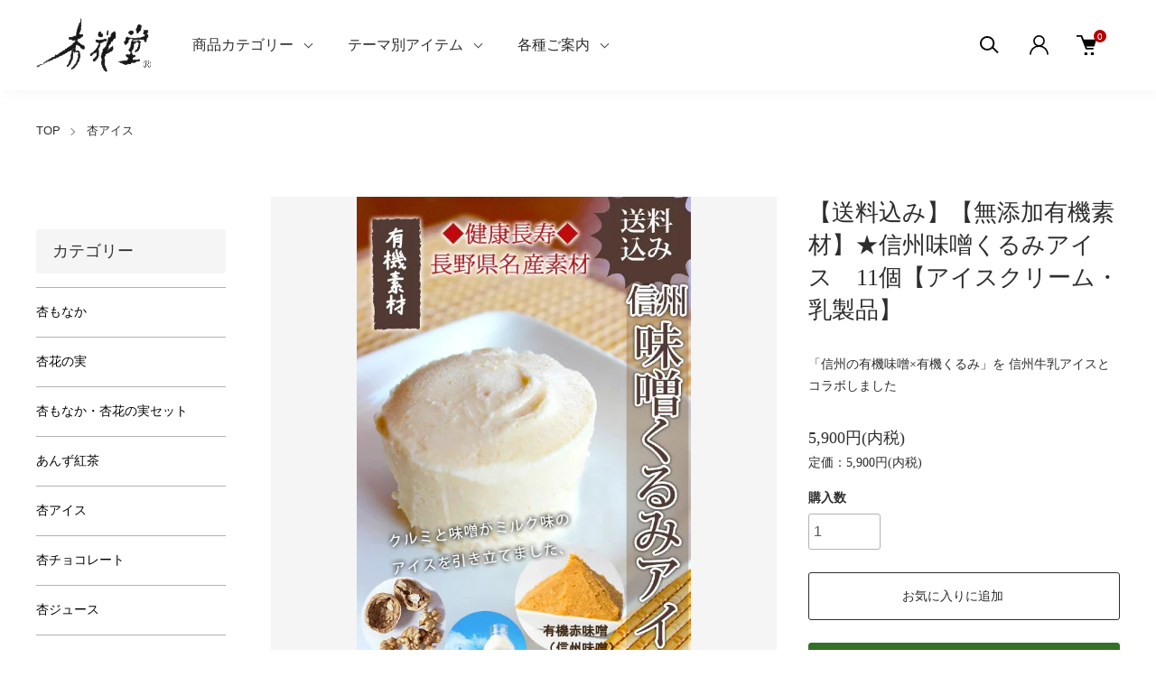

--- FILE ---
content_type: text/html; charset=EUC-JP
request_url: https://www.kyoukadou.com/?pid=169208792
body_size: 17603
content:
<!DOCTYPE html PUBLIC "-//W3C//DTD XHTML 1.0 Transitional//EN" "http://www.w3.org/TR/xhtml1/DTD/xhtml1-transitional.dtd">
<html xmlns:og="http://ogp.me/ns#" xmlns:fb="http://www.facebook.com/2008/fbml" xmlns:mixi="http://mixi-platform.com/ns#" xmlns="http://www.w3.org/1999/xhtml" xml:lang="ja" lang="ja" dir="ltr">
<head>
<meta http-equiv="content-type" content="text/html; charset=euc-jp" />
<meta http-equiv="X-UA-Compatible" content="IE=edge,chrome=1" />
<meta name="viewport" content="width=device-width,initial-scale=1">
<title>【送料込み】【無添加有機素材】★信州味噌くるみアイス　11個【アイスクリーム・乳製品】 - 信州杏菓子専門店：長坂製菓　杏花堂</title>
<meta name="Keywords" content="【送料込み】【無添加有機素材】★信州味噌くるみアイス　11個【アイスクリーム・乳製品】,カラーミーショップ" />
<meta name="Description" content="          　　  　    商品詳細　  　  　    　  　       新発売★有機素材の【無添加アイス】有機信州味噌・有機クルミ使用●ギフトでの包装をご希望のお客様、また二重包装や手持ちの紙袋がお入" />
<meta name="Author" content="" />
<meta name="Copyright" content="GMOペパボ" />
<meta http-equiv="content-style-type" content="text/css" />
<meta http-equiv="content-script-type" content="text/javascript" />
<link rel="stylesheet" href="https://www.kyoukadou.com/css/framework/colormekit.css" type="text/css" />
<link rel="stylesheet" href="https://www.kyoukadou.com/css/framework/colormekit-responsive.css" type="text/css" />
<link rel="stylesheet" href="https://img02.shop-pro.jp/PA01127/638/css/15/index.css?cmsp_timestamp=20251001152049" type="text/css" />
<link rel="stylesheet" href="https://img02.shop-pro.jp/PA01127/638/css/15/product.css?cmsp_timestamp=20251001152049" type="text/css" />

<link rel="alternate" type="application/rss+xml" title="rss" href="https://www.kyoukadou.com/?mode=rss" />
<link rel="alternate" media="handheld" type="text/html" href="https://www.kyoukadou.com/?prid=169208792" />
<script type="text/javascript" src="//ajax.googleapis.com/ajax/libs/jquery/1.11.0/jquery.min.js" ></script>
<meta property="og:title" content="【送料込み】【無添加有機素材】★信州味噌くるみアイス　11個【アイスクリーム・乳製品】 - 信州杏菓子専門店：長坂製菓　杏花堂" />
<meta property="og:description" content="          　　  　    商品詳細　  　  　    　  　       新発売★有機素材の【無添加アイス】有機信州味噌・有機クルミ使用●ギフトでの包装をご希望のお客様、また二重包装や手持ちの紙袋がお入" />
<meta property="og:url" content="https://www.kyoukadou.com?pid=169208792" />
<meta property="og:site_name" content="信州杏菓子専門店：長坂製菓　杏花堂" />
<meta property="og:image" content="https://img02.shop-pro.jp/PA01127/638/product/169208792.jpg?cmsp_timestamp=20240616152838"/>
<meta property="og:type" content="product" />
<meta property="product:price:amount" content="5900" />
<meta property="product:price:currency" content="JPY" />
<meta property="product:product_link" content="https://www.kyoukadou.com?pid=169208792" />
<script>
  var Colorme = {"page":"product","shop":{"account_id":"PA01127638","title":"\u4fe1\u5dde\u674f\u83d3\u5b50\u5c02\u9580\u5e97\uff1a\u9577\u5742\u88fd\u83d3\u3000\u674f\u82b1\u5802"},"basket":{"total_price":0,"items":[]},"customer":{"id":null},"inventory_control":"none","product":{"shop_uid":"PA01127638","id":169208792,"name":"\u3010\u9001\u6599\u8fbc\u307f\u3011\u3010\u7121\u6dfb\u52a0\u6709\u6a5f\u7d20\u6750\u3011\u2605\u4fe1\u5dde\u5473\u564c\u304f\u308b\u307f\u30a2\u30a4\u30b9\u300011\u500b\u3010\u30a2\u30a4\u30b9\u30af\u30ea\u30fc\u30e0\u30fb\u4e73\u88fd\u54c1\u3011","model_number":"","stock_num":null,"sales_price":5900,"sales_price_including_tax":5900,"variants":[],"category":{"id_big":2280376,"id_small":0},"groups":[{"id":1616400},{"id":1210293}],"members_price":5900,"members_price_including_tax":5900}};

  (function() {
    function insertScriptTags() {
      var scriptTagDetails = [{"src":"https:\/\/disable-right-click.colorme.app\/js\/disable-right-click.js","integrity":null},{"src":"https:\/\/free-shipping-notifier-assets.colorme.app\/shop.js","integrity":null}];
      var entry = document.getElementsByTagName('script')[0];

      scriptTagDetails.forEach(function(tagDetail) {
        var script = document.createElement('script');

        script.type = 'text/javascript';
        script.src = tagDetail.src;
        script.async = true;

        if( tagDetail.integrity ) {
          script.integrity = tagDetail.integrity;
          script.setAttribute('crossorigin', 'anonymous');
        }

        entry.parentNode.insertBefore(script, entry);
      })
    }

    window.addEventListener('load', insertScriptTags, false);
  })();
</script>
</head>
<body>
<meta name="colorme-acc-payload" content="?st=1&pt=10029&ut=169208792&at=PA01127638&v=20260117020332&re=&cn=9b1c734069ad7eda4291a33250c96f9e" width="1" height="1" alt="" /><script>!function(){"use strict";Array.prototype.slice.call(document.getElementsByTagName("script")).filter((function(t){return t.src&&t.src.match(new RegExp("dist/acc-track.js$"))})).forEach((function(t){return document.body.removeChild(t)})),function t(c){var r=arguments.length>1&&void 0!==arguments[1]?arguments[1]:0;if(!(r>=c.length)){var e=document.createElement("script");e.onerror=function(){return t(c,r+1)},e.src="https://"+c[r]+"/dist/acc-track.js?rev=3",document.body.appendChild(e)}}(["acclog001.shop-pro.jp","acclog002.shop-pro.jp"])}();</script><link href="https://img.shop-pro.jp/tmpl_js/88/slick.css" rel="stylesheet" type="text/css">
<link href="https://img.shop-pro.jp/tmpl_js/88/slick-theme.css" rel="stylesheet" type="text/css">
<link href="https://img.shop-pro.jp/tmpl_js/88/magnific-popup.css" rel="stylesheet" type="text/css">


<div class="l-header is-product" id="js-header-scroll">
  <div class="l-header-main">
    <div class="l-header-main__in">
      <div class="l-header-logo">
        <h1 class="l-header-logo__img">
          <a class="l-header-logo__txt" href="./">
            <img src="https://img02.shop-pro.jp/PA01127/638/PA01127638.png?cmsp_timestamp=20260112102418" alt="信州杏菓子専門店：長坂製菓　杏花堂" />
          </a>
        </h1>
      </div>
      <div class="l-sp-header-cart-btn">
                <form name="cart_view_with_async" method="POST" action="https://www.kyoukadou.com/cart/proxy/basket?shop_id=PA01127638&shop_domain=kyoukadou.com">
          <input type="hidden" name="reference_token" value="857e9a28d48045978005ab5cda8347e6"><input type="hidden" name="shop_id" value="PA01127638"><input type="hidden" name="shop_domain" value="kyoukadou.com">
        </form>
        <button class="l-sp-header-cart-btn__link cart_view_with_async">
          <img src="https://img.shop-pro.jp/tmpl_img/87/icon-cart.svg" alt="カートを見る" />
          <span class="l-sp-header-cart-btn__count">
            <span class="cart_count">0</span>
          </span>
        </button>
            </div>
      <button class="l-menu-btn js-navi-open" aria-label="メニュー">
        <span></span>
        <span></span>
      </button>
    </div>
    
    <div class="l-main-navi">
      <div class="l-main-navi__overlay js-navi-close"></div>
      <div class="l-sp-header-search">
        <form action="https://www.kyoukadou.com/" method="GET" class="l-sp-header-search__form">
          <input type="hidden" name="mode" value="srh" />
          <div class="l-sp-header-search__input">
            <input type="text" name="keyword" placeholder="商品検索" />
          </div>
          <button class="l-sp-header-search__submit" type="submit">
            <img src="https://img.shop-pro.jp/tmpl_img/87/icon-search.svg" alt="送信" />
          </button>
        </form>
      </div>
      <ul class="l-main-navi-list">
                <li class="l-main-navi-list__item">
          <button class="l-main-navi-list__link js-toggle-btn">
            商品カテゴリー
          </button>
          <div class="l-dropdown-menu js-toggle-contents">
            <div class="u-container">
              <ul class="l-dropdown-menu-list">
                                <li class="l-dropdown-menu-list__item">
                  <a class="l-dropdown-menu-list__link" href="https://www.kyoukadou.com/?mode=cate&cbid=950248&csid=0">杏もなか</a>
                </li>
                                <li class="l-dropdown-menu-list__item">
                  <a class="l-dropdown-menu-list__link" href="https://www.kyoukadou.com/?mode=cate&cbid=950249&csid=0">杏花の実</a>
                </li>
                                <li class="l-dropdown-menu-list__item">
                  <a class="l-dropdown-menu-list__link" href="https://www.kyoukadou.com/?mode=cate&cbid=2280379&csid=0">杏もなか・杏花の実セット</a>
                </li>
                                <li class="l-dropdown-menu-list__item">
                  <a class="l-dropdown-menu-list__link" href="https://www.kyoukadou.com/?mode=cate&cbid=2280375&csid=0">あんず紅茶</a>
                </li>
                                <li class="l-dropdown-menu-list__item">
                  <a class="l-dropdown-menu-list__link" href="https://www.kyoukadou.com/?mode=cate&cbid=2280376&csid=0">杏アイス</a>
                </li>
                                <li class="l-dropdown-menu-list__item">
                  <a class="l-dropdown-menu-list__link" href="https://www.kyoukadou.com/?mode=cate&cbid=2280377&csid=0">杏チョコレート</a>
                </li>
                                <li class="l-dropdown-menu-list__item">
                  <a class="l-dropdown-menu-list__link" href="https://www.kyoukadou.com/?mode=cate&cbid=2446250&csid=0">杏ジュース</a>
                </li>
                                <li class="l-dropdown-menu-list__item">
                  <a class="l-dropdown-menu-list__link" href="https://www.kyoukadou.com/?mode=cate&cbid=2280378&csid=0">生杏ジャム</a>
                </li>
                                <li class="l-dropdown-menu-list__item">
                  <a class="l-dropdown-menu-list__link" href="https://www.kyoukadou.com/?mode=cate&cbid=2347382&csid=0">杏コンポート</a>
                </li>
                                <li class="l-dropdown-menu-list__item">
                  <a class="l-dropdown-menu-list__link" href="https://www.kyoukadou.com/?mode=cate&cbid=950457&csid=0">干し杏・杏商品</a>
                </li>
                                <li class="l-dropdown-menu-list__item">
                  <a class="l-dropdown-menu-list__link" href="https://www.kyoukadou.com/?mode=cate&cbid=2280381&csid=0">千曲市産こだわり産品</a>
                </li>
                              </ul>
            </div>
          </div>
        </li>
                        <li class="l-main-navi-list__item">
          <button class="l-main-navi-list__link js-toggle-btn">
            テーマ別アイテム
          </button>
          <div class="l-dropdown-menu js-toggle-contents">
            <div class="u-container">
              <ul class="l-dropdown-menu-list">
                                <li class="l-dropdown-menu-list__item">
                  <a class="l-dropdown-menu-list__link" href="https://www.kyoukadou.com/?mode=grp&gid=2778245">冬ギフト★セット・ギフト商品</a>
                </li>
                                <li class="l-dropdown-menu-list__item">
                  <a class="l-dropdown-menu-list__link" href="https://www.kyoukadou.com/?mode=grp&gid=646982">お歳暮</a>
                </li>
                                <li class="l-dropdown-menu-list__item">
                  <a class="l-dropdown-menu-list__link" href="https://www.kyoukadou.com/?mode=grp&gid=1616400">送料無料/送料込コーナー</a>
                </li>
                                <li class="l-dropdown-menu-list__item">
                  <a class="l-dropdown-menu-list__link" href="https://www.kyoukadou.com/?mode=grp&gid=1310660">杏都ブランド</a>
                </li>
                                <li class="l-dropdown-menu-list__item">
                  <a class="l-dropdown-menu-list__link" href="https://www.kyoukadou.com/?mode=grp&gid=2593664">産直生あんず</a>
                </li>
                                <li class="l-dropdown-menu-list__item">
                  <a class="l-dropdown-menu-list__link" href="https://www.kyoukadou.com/?mode=grp&gid=1618327">旬のイチオシ</a>
                </li>
                              </ul>
            </div>
          </div>
        </li>
                        <li class="l-main-navi-list__item">
          <button class="l-main-navi-list__link js-toggle-btn">
            各種ご案内
          </button>
          <div class="l-dropdown-menu js-toggle-contents">
            <div class="u-container">
              <ul class="l-dropdown-menu-list">
                                <li class="l-dropdown-menu-list__item">
                  <a class="l-dropdown-menu-list__link" href="https://www.kyoukadou.com/?mode=f1">ご挨拶</a>
                </li>
                                <li class="l-dropdown-menu-list__item">
                  <a class="l-dropdown-menu-list__link" href="https://www.kyoukadou.com/?mode=f2">店舗紹介</a>
                </li>
                                <li class="l-dropdown-menu-list__item">
                  <a class="l-dropdown-menu-list__link" href="https://www.kyoukadou.com/?mode=f3">お客様の声より</a>
                </li>
                                <li class="l-dropdown-menu-list__item">
                  <a class="l-dropdown-menu-list__link" href="https://www.kyoukadou.com/?mode=f4">会員登録ご案内</a>
                </li>
                                <li class="l-dropdown-menu-list__item">
                  <a class="l-dropdown-menu-list__link" href="https://www.kyoukadou.com/?mode=f5">メディア掲載歴</a>
                </li>
                                <li class="l-dropdown-menu-list__item">
                  <a class="l-dropdown-menu-list__link" href="https://www.kyoukadou.com/?mode=f6">テイクアウトサービスのご案内</a>
                </li>
                                <li class="l-dropdown-menu-list__item">
                  <a class="l-dropdown-menu-list__link" href="https://www.kyoukadou.com/?mode=f7">【注意喚起】悪質サイト・偽サイトにご注意ください</a>
                </li>
                                <li class="l-dropdown-menu-list__item">
                  <a class="l-dropdown-menu-list__link" href="https://www.kyoukadou.com/?mode=f8">コロカ提携店</a>
                </li>
                                <li class="l-dropdown-menu-list__item">
                  <a class="l-dropdown-menu-list__link" href="https://www.kyoukadou.com/?mode=f9">「Turkey！×杏花堂」コラボキャンペーン開催！</a>
                </li>
                              </ul>
            </div>
          </div>
        </li>
              </ul>
      
      <div class="l-header-help">
        <div class="l-header-search">
          <button class="l-header-search__btn l-header-help__btn js-search-btn" type="button">
            <img src="https://img.shop-pro.jp/tmpl_img/87/icon-search.svg" alt="検索" />
          </button>
          <div class="l-header-search__contents js-search-contents">
            <div class="l-header-search__overlay"></div>
            <form action="https://www.kyoukadou.com/" method="GET" class="l-header-search__form">
              <input type="hidden" name="mode" value="srh" />
              <div class="l-header-search__input">
                <input type="text" name="keyword" placeholder="商品検索" />
              </div>
              <button class="l-header-search__submit" type="submit">
                <img src="https://img.shop-pro.jp/tmpl_img/87/icon-search.svg" alt="送信" />
              </button>
            </form>
          </div>
        </div>
        <div class="l-header-account">
          <button class="l-header-account__btn l-header-help__btn js-toggle-btn">
            <img src="https://img.shop-pro.jp/tmpl_img/87/icon-user.svg" alt="アカウント" />
          </button>
          <div class="l-dropdown-menu js-toggle-contents">
            <div class="u-container">
              <ul class="l-header-account-list">
                <li class="l-header-account-list__item">
                  <a class="l-header-account-list__link" href="https://www.kyoukadou.com/?mode=myaccount">マイアカウント</a>
                </li>
                                                                <li class="l-header-account-list__item">
                  <a class="l-header-account-list__link" href="https://www.kyoukadou.com/customer/signup/new">新規会員登録</a>
                </li>
                                <li class="l-header-account-list__item">
                  <a class="l-header-account-list__link" href="https://www.kyoukadou.com/?mode=login&shop_back_url=https%3A%2F%2Fwww.kyoukadou.com%2F">ログイン</a>
                </li>
                                              </ul>
            </div>
          </div>
        </div>
        <div class="l-header-cart">
                    <form name="cart_view_with_async" method="POST" action="https://www.kyoukadou.com/cart/proxy/basket?shop_id=PA01127638&shop_domain=kyoukadou.com">
            <input type="hidden" name="reference_token" value="857e9a28d48045978005ab5cda8347e6"><input type="hidden" name="shop_id" value="PA01127638"><input type="hidden" name="shop_domain" value="kyoukadou.com">
          </form>
          <button class="l-header-cart-btn cart_view_with_async">
            <img src="https://img.shop-pro.jp/tmpl_img/87/icon-cart.svg" alt="カートを見る" />
            <span class="l-header-cart-btn__count">
              <span class="cart_count">0</span>
            </span>
          </button>
                </div>
      </div>
      
      
      <div class="l-sp-header-help">
        <div class="l-sp-header-help-box">
          <h3 class="l-sp-header-help__ttl">
            アカウント
          </h3>
          <ul class="l-sp-header-help-list">
            <li class="l-sp-header-help-list__item">
              <a class="l-sp-header-help-list__link" href="https://www.kyoukadou.com/?mode=myaccount">マイアカウント</a>
            </li>
                                                <li class="l-sp-header-help-list__item">
              <a class="l-sp-header-help-list__link" href="https://www.kyoukadou.com/customer/signup/new">新規会員登録</a>
            </li>
                        <li class="l-sp-header-help-list__item">
              <a class="l-sp-header-help-list__link" href="https://www.kyoukadou.com/?mode=login&shop_back_url=https%3A%2F%2Fwww.kyoukadou.com%2F">ログイン</a>
            </li>
                                    <li class="l-sp-header-help-list__item">
              <a class="l-sp-header-help-list__link" href="https://www.kyoukadou.com/cart/proxy/basket?shop_id=PA01127638&shop_domain=kyoukadou.com"></a>
            </li>
          </ul>
        </div>
        <div class="l-sp-header-help-box">
          <h3 class="l-sp-header-help__ttl">
            ショッピングガイド
          </h3>
          <ul class="l-sp-header-help-list">
            <li class="l-sp-header-help-list__item">
              <a class="l-sp-header-help-list__link" href="https://www.kyoukadou.com/?mode=sk">配送・送料について</a>
            </li>
            <li class="l-sp-header-help-list__item">
              <a class="l-sp-header-help-list__link" href="https://www.kyoukadou.com/?mode=sk#return">返品について</a>
            </li>
            <li class="l-sp-header-help-list__item">
              <a class="l-sp-header-help-list__link" href="https://www.kyoukadou.com/?mode=sk#payment">お支払い方法について</a>
            </li>
            <li class="l-sp-header-help-list__item">
              <a class="l-sp-header-help-list__link" href="https://www.kyoukadou.com/?mode=sk#info">特定商取引法に基づく表記</a>
            </li>
            <li class="l-sp-header-help-list__item">
              <a class="l-sp-header-help-list__link" href="https://www.kyoukadou.com/?mode=privacy">プライバシーポリシー</a>
            </li>
            <li class="l-sp-header-help-list__item">
              <a class="l-sp-header-help-list__link" href="https://kyoukadou.shop-pro.jp/customer/inquiries/new">お問い合わせ</a>
            </li>
          </ul>
        </div>
        
        <ul class="l-sp-header-sns-list">
                    <li class="l-sp-header-sns-list__item">
            <a href="https://instagram.com/kyoukado28" target="_blank">
              <i class="icon-lg-b icon-instagram" aria-label="instagram"></i>
            </a>
          </li>
                              <li class="l-sp-header-sns-list__item">
            <a href="https://facebook.com/kyoukadou.shop" target="_blank">
              <i class="icon-lg-b icon-facebook" aria-label="Facebook"></i>
            </a>
          </li>
                              <li class="l-sp-header-sns-list__item">
            <a href="https://twitter.com/kyokado_ckm" target="_blank">
              <i class="icon-lg-b icon-twitter" aria-label="Twitter"></i>
            </a>
          </li>
                            </ul>
        
      </div>
      
    </div>
    
    <div class="l-sp-main-navi__overlay"></div>
    
  </div>
</div>





<div class="l-main is-product">
  <div class="c-breadcrumbs u-container">
    <ul class="c-breadcrumbs-list">
      <li class="c-breadcrumbs-list__item">
        <a class="c-breadcrumbs-list__link" href="./">TOP</a>
      </li>
                                    <li class="c-breadcrumbs-list__item">
        <a href="?mode=cate&cbid=2280376&csid=0">
          杏アイス
        </a>
      </li>
                                                                </ul>
  </div>
  
  <div class="l-contents-wrap u-container">
    <div class="l-contents-main">
            <link href="https://img.shop-pro.jp/tmpl_js/87/magnific-popup.css" rel="stylesheet" type="text/css">
<div class="cart_in_modal cart_modal__close" style="display: none;">
  <div class="cart_in_modal__outline not_bubbling">
    <label class="cart_modal__close cart_in_modal__close-icon">
    </label>
    <p class="cart_in_modal__heading">
      こちらの商品が<br class="sp-br">カートに入りました
    </p>
    <div class="cart_in_modal__detail">
            <div class="cart_in_modal__image-wrap">
        <img src="https://img02.shop-pro.jp/PA01127/638/product/169208792.jpg?cmsp_timestamp=20240616152838" alt="" class="cart_in_modal__image" />
      </div>
            <p class="cart_in_modal__name">
        【送料込み】【無添加有機素材】★信州味噌くるみアイス　11個【アイスクリーム・乳製品】
      </p>
    </div>
    <div class="cart_in_modal__button-wrap">
      <form name="cart_view_with_async" method="POST" action="https://www.kyoukadou.com/cart/proxy/basket?shop_id=PA01127638&shop_domain=kyoukadou.com">
        <input type="hidden" name="reference_token" value="857e9a28d48045978005ab5cda8347e6"><input type="hidden" name="shop_id" value="PA01127638"><input type="hidden" name="shop_domain" value="kyoukadou.com">
      </form>
      <button class="cart_view_with_async cart_in_modal__button cart_in_modal__button--solid">かごの中身を見る</button>
      <p class="cart_modal__close cart_in_modal__text-link">ショッピングを続ける</p>
    </div>
  </div>
</div>
<div class="cart_in_error_modal cart_in_error__close" style="display: none;">
  <div class="cart_in_modal__outline not_bubbling">
    <label class="cart_in_error__close cart_in_modal__close-icon">
    </label>
    <p class="cart_in_error_message cart_in_error_modal__heading"></p>
    <div class="cart_in_modal__button-wrap">
      <button class="cart_in_error__close cart_in_modal__button cart_in_modal__button--solid">ショッピングを続ける</button>
    </div>
  </div>
</div>


<div class="p-product">
      <form name="product_form" method="post" action="https://www.kyoukadou.com/cart/proxy/basket/items/add">
      <div class="p-product-main">
        
        <div class="p-product-img">
          <div class="p-product-img__main js-images-slider">
            <div class="p-product-img__main-item u-square-img">
                            <a href="https://img02.shop-pro.jp/PA01127/638/product/169208792.jpg?cmsp_timestamp=20240616152838" class="js-popup-item">
                <img src="https://img02.shop-pro.jp/PA01127/638/product/169208792.jpg?cmsp_timestamp=20240616152838" alt="" />
              </a>
                          </div>
                      </div>
                  </div>
        

        
        <div class="p-product-info">
          <h2 class="p-product-info__ttl">
            【送料込み】【無添加有機素材】★信州味噌くるみアイス　11個【アイスクリーム・乳製品】
          </h2>
          <div class="p-product-info__id">
            
          </div>
          <div class="p-product-info__ex">
            「信州の有機味噌×有機くるみ」を 信州牛乳アイスとコラボしました
          </div>
          
          <div class="p-product-price">
                        <div class="p-product-price__sell">
              5,900円(内税)
            </div>
                                                <div class="p-product-price__list-price">
              定価：5,900円(内税)
            </div>
                      </div>
          

          
                    


          
                    

          
                    


          
          <div class="p-product-form">
                        <div class="p-product-form-stock">
              <div class="p-product-option-select__ttl">
                購入数
              </div>
              <div class="p-product-form-stock__box">
                <div class="p-product-form-stock__input">
                  <input type="text" name="product_num" value="1" />
                  <span class="p-product-form-stock__unit"></span>
                </div>
                              </div>
            </div>
            
            <div class="p-product-form-btn__favorite">
              <button type="button" class="c-btn-cart is-favorite"  data-favorite-button-selector="DOMSelector" data-product-id="169208792" data-added-class="is-added">
                お気に入りに追加 <svg role="img" aria-hidden="true"><use xlink:href="#heart"></use></svg>
              </button>
            </div>

            <div class="p-product-form-btn">
              <div class="p-product-form-btn__cart">
                                                <button type="submit" class="c-btn-cart">
                  カートに入れる
                </button>
                                <p class="p-product-form__error-message stock_error"></p>
                                              </div>
            </div>
          </div>
          


          <ul class="p-product-link-list">
            <li class="p-product-link-list__item">
              <a href="https://www.kyoukadou.com/?mode=sk#return">返品について</a>
            </li>
            <li class="p-product-link-list__item">
              <a href="https://www.kyoukadou.com/?mode=sk#info">特定商取引法に基づく表記</a>
            </li>
            <li class="p-product-link-list__item">
              <a href="https://kyoukadou.shop-pro.jp/customer/products/169208792/inquiries/new">この商品について問い合わせる</a>
            </li>
            <li class="p-product-link-list__item">
              <a href="https://www.kyoukadou.com/?mode=cate&cbid=2280376&csid=0">買い物を続ける</a>
            </li>
          </ul>

          
          <ul class="p-product-sns-list">
            <li class="p-product-sns-list__item">
              <div class="line-it-button" data-lang="ja" data-type="share-a" data-ver="3"
                         data-color="default" data-size="small" data-count="false" style="display: none;"></div>
                       <script src="https://www.line-website.com/social-plugins/js/thirdparty/loader.min.js" async="async" defer="defer"></script>
            </li>
            <li class="p-product-sns-list__item">
              <div id="fb-root"></div><script async defer crossorigin="anonymous" src="https://connect.facebook.net/ja_JP/sdk.js#xfbml=1&version=v19.0"></script><div class="fb-share-button" data-href="https://www.kyoukadou.com/?pid=169208792" data-layout="button_count" data-size="small" data-lazy="false"></div>
            </li>
            <li class="p-product-sns-list__item">
              <a href="https://twitter.com/share" class="twitter-share-button" data-url="https://www.kyoukadou.com/?pid=169208792" data-text="" data-lang="ja" >ツイート</a>
<script charset="utf-8">!function(d,s,id){var js,fjs=d.getElementsByTagName(s)[0],p=/^http:/.test(d.location)?'http':'https';if(!d.getElementById(id)){js=d.createElement(s);js.id=id;js.src=p+'://platform.twitter.com/widgets.js';fjs.parentNode.insertBefore(js,fjs);}}(document, 'script', 'twitter-wjs');</script>
            </li>
          </ul>
          

        </div>
        

      </div>


      <div class="p-product-detail">
        
                <div class="p-product-explain">
          <h3 class="p-product__ttl">
            商品説明
          </h3>
          <div class="p-product-explain__body">
            <section class="product-promotion-wrapper" id="ProductPromotion-template--15665660428494__promotion" data-section="template--15665660428494__promotion">
  <div class="page-width">
    <div class="l-width--narrow"> <div class="p-accordion js-accordion js-accordion-36">   　<div class="ac js-enabled" id="ac-78">　  <div class="ac-header">　    <button type="button" class="ac-trigger" id="ac-trigger-78" role="button" aria-controls="ac-panel-78" aria-disabled="false" aria-expanded="false">商品詳細</button>　  </div>　  <div class="ac-panel" id="ac-panel-78" role="region" aria-labelledby="ac-trigger-78" style="transition-duration: 300ms; height: 0px;">　    　  </div>　</div>    </div>   <div class="award">
<div class="awardsmore">

<h2>新発売★有機素材の【無添加アイス】</h2></div>
<div class="awardsmore">

<h2>有機信州味噌・有機クルミ使用</h2></div>
<div class="awardsmore">

<h3>●ギフトでの包装をご希望のお客様、また二重包装や手持ちの紙袋がお入用のお客様は同梱させて頂きますので備考欄にご記入をお願い致します。</h3>
<h3>お熨斗、メッセージカード、承ります。コメント欄にお書き下さいませ。</h3>
</div>
</div><div id="description">
<span id="spec_src_1">  <div class="firstchild"> <img src="https://cdn.shopify.com/s/files/1/0614/9832/7246/files/01_75db9705-3684-446b-9995-6ca8ba3e8b6b.jpg?v=1718161123" alt="" width="570"> </div>  
<div class="text">    
<h2>「信州の有機味噌×有機くるみ」を　　   信州牛乳アイスとコラボしました</h2>  </div>  </span>
<span id="spec_src_2">  <div class="firstchild"> <img src="https://cdn.shopify.com/s/files/1/0614/9832/7246/files/2_c7dc4fea-1e6a-469a-a5c0-d424d7b20140.jpg?v=1718162427" alt="" width="570"> </div>  
<div class="text">    
<h2>味噌とクルミのアイス！いったいどんな味？ <br>　 塩キャラメルのような甘さと塩味がマッチした絶妙なバランスです☆ <br>　 一度食べたらクセになる美味しさ?</h2>    
<h3>　 </h3>
<h2><strong>◆---◆　信州味噌くるみアイスのご紹介　◆---◆　 </strong></h2>　 
<p>長く愛されてきた信州のみそとくるみは 長寿日本一の長野の食素材のひとつです！<br>　   厳選された有機食材だからこそ 素朴な昔の味がお楽しみ頂けます。</p>　 <p> ◆◆◆　有機赤味噌（信州味噌）◆◆◆<br>　   米麹と大豆でつくる信州味噌が和の味わいを引き出します。 有機素材にこだわり懐かしくほんのり優しいお味です。</p>　 <p> ◆◆◆　有機くるみ　◆◆◆<br>　   味噌と相性がばっちりなくるみ。 自然の甘さが口いっぱいに広がります。</p>　 <br>　 </div>  </span><span id="spec_src_3">  
<div class="text">    
<h2>信州の名産「あんず」～千曲市産杏使用～★杏の里からのちょっとおしゃれな手土産　こだわりの手土産★</h2>  </div>  </span>
<span id="spec_src_4">  <div class="firstchild"> <img src="https://cdn.shopify.com/s/files/1/0614/9832/7246/files/4_10174827.jpg?v=1679453771" alt="" width="570"> </div>  
<div class="text">        
<h3>　 <br>　 ●ギフトでの包装をご希望のお客様、また二重包装や手持ちの紙袋がお入用のお客様は同梱させて頂きますので備考欄にご記入をお願い致します。　　  お熨斗、メッセージカード、承ります。コメント欄にお書き下さいませ。 </h3>  </div>  </span>
<span id="spec_src_5">   </span>
</div>   　　<section class="p-detail">
<h2 class="p-detail-title">ショップからのお知らせ</h2><div class="p-rich-text">　   <div class="l-col--2">　　<div class="l-col__item">　　  <div><b>杏花堂の杏菓子雑誌掲載・テレビ紹介情報</b></div><div><b><br></b></div><div>【新聞・雑誌】</div><div>・朝日新聞社【イチオシのお取り寄せ】で＜杏花の実＞ご紹介いただきました。</div><div>・【雑誌VERY８月号】モデル佐田真由美さんの喜ばれる夏の手土産で＜杏もなか＞が紹介されました！</div><div>・読売新聞【お取り寄せの味】コーナーで＜あんず紅茶＞ご紹介いただきました！！他多数！<br></div><div><div><font color="#000000"><span style="letter-spacing:0.6px"><span style="font-weight:700">【　杏花堂挨拶　】&nbsp;</span></span></font></div><div><font color="#000000"><span style="letter-spacing:0.6px"><br></span></font></div><div><font color="#000000"><span style="letter-spacing:0.6px">信州千曲市(旧更埴市)の杏の由来は、伊予宇和島のお姫様が松代藩の真田邸にお輿入れした際、故郷の春を偲ぶために、「杏の苗木」をこの地に持参した事が始まりと言われています。現在ひと目十万本の杏は、4月に薄紅色の花が山一面をおおい、5月下旬には杏色の実をならせまさに日本一の杏の里として広く知られております。杏花堂では、選びぬかれた厳選素材と昔ながらの手作りで伝統の味を守り続けております。杏菓子の数々をご賞味下さいませ。&nbsp;</span></font></div></div><div><font color="#000000"><span style="letter-spacing:0.6px"><br></span></font></div>　　</div><div class="l-col__item">　　    <figure>　　　 <img src="https://cdn.shopify.com/s/files/1/0614/9832/7246/files/1_19M-000035.jpg?v=1678888542" alt="DUMMY">　　    </figure>　　  </div></div>　 </div></section>   　　<br>
・。*・。*・。*・。*・。*・。*・。*・。*・。*・。*・。*<br>
<div>
  ┏━━━━━━━━━━━━━━━━━━┓<br>
 　　 〈 冬限定　旬の味覚 〉<br>
　　  冬ギフト／期間限定<br>
  ┗━━━━━━━━━━━━━━━━━━┛<br><br>
冬の味覚セット・贅沢ギフト・冬の雅味・上品な和の甘味・季節の贈り物・匠の和菓子<br>
  冬の和スイーツ特集・特選冬ギフト・プレミアム冬商品・冬の恵み・冬の贅沢和菓子<br>
  和菓子・高級菓子・手土産・おもてなし・お返し・冬のご挨拶・贈り物などに♪<br><br>
  しっとりとした甘みと香りを楽しむ、冬の味覚スイーツ。杏紅茶や杏チョコなど、寒い季節にほっと心ほどける上質なラインナップ。<br><br>
  年末年始の集まりや冬の贈り物にもおすすめ。ご自宅でのあたたかなティータイムや、大切な方と過ごす冬のひとときにもぴったりです。
</div><div>・。*・。*・。*・。*・。*・。*・。*・。*・。*・。*・。* ☆.。:・</div><div><strong>
★ 千曲市産杏使用 ☆.。:・★&nbsp;★杏の里からのちょっとおしゃれな手土産　</strong></div><div>こだわりの手土産にぜひどうぞ ご希望によりリボンラッピング・お熨斗かけ等の対応をしております。 ご購入時画面よりご選択ください。
&nbsp;</div><div>  <div>∵‥∴‥∴‥∵‥∴‥∵‥∴‥∴‥∵‥∴∵‥∴‥∴&nbsp;</div>  <div><br>  </div>  <div>★熨斗の表書きご希望の場合はその旨、備考欄にお書きくださいませ&nbsp;</div>  <div>★商品合計10000円以上で送料無料サービス致します。※送り先が1か所の場合&nbsp;</div>  <div>★配送日のご指定ができます。一部できない商品あり&nbsp;</div>  <div><br>  </div>  <div>●ギフトでの包装をご希望のお客様、また二重包装や手持ちの紙袋がお入用のお客様は同梱させて頂きますので備考欄にご記入をお願い致します。お熨斗、メッセージカード、承ります。コメント欄にお書き下さいませ。</div>  <div><br>  </div>  <div>∵‥∴‥∴‥∵‥∴‥∵‥∴‥∴‥∵‥∴∵‥∴‥∴&nbsp;</div></div><div>備考&nbsp;</div><div>【郵便振替でご購入のお客様へ】郵便振替でご購入の際は入金のご確認後の配送の為、4～5日程度かかります。お急ぎの場合は代金引き換えか銀行振り込み又はクレジットカードでお願いします。</div><div><br>　</div>
  </div>
</div></section>

<div class="p-accordion-list">　　 　　   <dl class="p-accordion-list__description">　　　<dt class="p-accordion-list__description__title">原材料の産地</dt>　　　<dd class="p-accordion-list__description__detail">　　　  <div class="p-rich-text">　　　    <p>信州産</p>　　　  </div>　　　</dd>　　   </dl>　　 　　 　　 　　   <dl class="p-accordion-list__description">　　　<dt class="p-accordion-list__description__title">アルコール有無</dt>　　　<dd class="p-accordion-list__description__detail">　　　  <div class="p-rich-text">　　　    <p>無</p>　　　  </div>　　　</dd>　　   </dl>　　 　　 　　   <dl class="p-accordion-list__description">　　　<dt class="p-accordion-list__description__title">産地（最終加工地）</dt>　　　<dd class="p-accordion-list__description__detail">　　　  <div class="p-rich-text">　　　    <p>信州産</p>　　　  </div>　　　</dd>　　   </dl>　　 　　 　　   <dl class="p-accordion-list__description">　　　<dt class="p-accordion-list__description__title">内容量</dt>　　　<dd class="p-accordion-list__description__detail">　　　  <div class="p-rich-text">　　　    <p>【味噌くるみアイス】90ml×11個</p>　　　  </div>　　　</dd>　　   </dl>　　 　　 　　 　　   <dl class="p-accordion-list__description">　　　<dt class="p-accordion-list__description__title">販売期間</dt>　　　<dd class="p-accordion-list__description__detail">　　　  <div class="p-rich-text">　　　    <p>通年</p>　　　  </div>　　　</dd>　　   </dl>　　 　　 　　   <dl class="p-accordion-list__description">　　　<dt class="p-accordion-list__description__title">賞味期限</dt>　　　<dd class="p-accordion-list__description__detail">　　　  <div class="p-rich-text">　　　    <p>要冷凍（-18℃以下で保存してください）</p>　　　  </div>　　　</dd>　　   </dl>　　 　　 　　   <dl class="p-accordion-list__description">　　　<dt class="p-accordion-list__description__title">贈答用包装</dt>　　　<dd class="p-accordion-list__description__detail">　　　  <div class="p-rich-text">　　　    <p>熨斗・ギフト包装希望のお客様は、注文時の備考欄にご記入ください。</p>　　　  </div>　　　</dd>　　   </dl>　　 　　 　　   <dl class="p-accordion-list__description">　　　<dt class="p-accordion-list__description__title">配送形態</dt>　　　<dd class="p-accordion-list__description__detail">　　　  <div class="p-rich-text">　　　    <p>クール便</p>　　　  </div>　　　</dd>　　   </dl>　　 　　 　　   <dl class="p-accordion-list__description">　　　<dt class="p-accordion-list__description__title">原材料名</dt>　　　<dd class="p-accordion-list__description__detail">　　　  <div class="p-rich-text">　　　    <p>【味噌くるみアイス】90ml牛乳（信州牛乳）、乳製品、グラニュー糖、有機赤味噌（信州味噌）、有機くるみ（アメリカ産）、黒糖、食塩、はちみつ、寒天【成分】無脂乳固形分5.0%　乳脂肪分5.1%</p>　　　  </div>　　　</dd>　　   </dl>　　 　　 　　   <dl class="p-accordion-list__description">　　　<dt class="p-accordion-list__description__title">アレルギー対象原材料</dt>　　　<dd class="p-accordion-list__description__detail">　　　  <div class="p-rich-text">　　　    <p>乳</p>　　　  </div>　　　</dd>　　   </dl>　　 　　 　　 　    </div>
          </div>
        </div>
                

        <div class="p-product-other">
          
                    <div class="p-product-review">
            <h3 class="p-product__ttl">
              レビュー
            </h3>
                        <div class="p-product-review__btn-wrap">
              <a href="https://www.kyoukadou.com/customer/products/169208792/reviews/new" class="p-product-review__btn">
                レビューを投稿する
              </a>
            </div>
          </div>
                    

          
                    
        </div>

      </div>

      <input type="hidden" name="user_hash" value="67739b4a1e59d3ad8b6a8887a8c06e56"><input type="hidden" name="members_hash" value="67739b4a1e59d3ad8b6a8887a8c06e56"><input type="hidden" name="shop_id" value="PA01127638"><input type="hidden" name="product_id" value="169208792"><input type="hidden" name="members_id" value=""><input type="hidden" name="back_url" value="https://www.kyoukadou.com/?pid=169208792"><input type="hidden" name="is_async_cart_in" value="1"><input type="hidden" name="reference_token" value="857e9a28d48045978005ab5cda8347e6"><input type="hidden" name="shop_domain" value="kyoukadou.com">
    </form>

    </div>




<script src="https://img.shop-pro.jp/tmpl_js/87/slick.js"></script>
<script src="https://img.shop-pro.jp/tmpl_js/87/jquery.magnific-popup.min.js"></script>
<script type="text/javascript">
  $(document).on("ready", function() {
    var slider = ".js-images-slider";
    var thumbnailItem = ".p-product-thumb-list__item";

    $(thumbnailItem).each(function() {
      var index = $(thumbnailItem).index(this);
      $(this).attr("data-index",index);
    });

    $(slider).on('init',function(slick) {
      var index = $(".slide-item.slick-slide.slick-current").attr("data-slick-index");
      $(thumbnailItem+'[data-index="'+index+'"]').addClass("is-current");
    });

    $(slider).slick( {
      autoplay: false,
      arrows: true,
      fade: true,
      infinite: true
    });

    $(thumbnailItem).on('click',function() {
      var index = $(this).attr("data-index");
      $(slider).slick("slickGoTo",index,false);
    });

    $(slider).on('beforeChange',function(event,slick, currentSlide,nextSlide){
      $(thumbnailItem).each(function() {
        $(this).removeClass("is-current");
      });
      $(thumbnailItem+'[data-index="'+nextSlide+'"]').addClass("is-current");
    });
  });
</script>
<script type="text/javascript">
  $(document).ready(function() {
    $('.js-popup-item').magnificPopup({
      type: 'image',
      removalDelay: 300,
      gallery: {
        enabled:true
      },
      closeMarkup: '<button title="%title%" type="button" class="mfp-close"><img src="https://img.shop-pro.jp/tmpl_img/88/icon-close.svg" alt="close" width="15" class="mfp-close" /></button>',
      callbacks: {
        open: function() {
          closeBtn();
        },
      }
    });
    $('.js-popup').magnificPopup({
      type: 'image',
      removalDelay: 300,
      gallery: {
        enabled:true
      },
      closeMarkup: '<button title="%title%" type="button" class="mfp-close"><img src="https://img.shop-pro.jp/tmpl_img/88/icon-close.svg" alt="close" width="15" class="mfp-close" /></button>',
      callbacks: {
        open: function() {
          closeBtn();
        },
      }
    });
    $('.js-popup-inline').magnificPopup({
      type: 'inline',
      closeMarkup: '<button title="%title%" type="button" class="mfp-close"><img src="https://img.shop-pro.jp/tmpl_img/88/icon-close-black.svg" alt="close" width="15" class="mfp-close" /></button>',
      callbacks: {
        open: function() {
          closeBtn();
        },
      }
    });
  });
  function closeBtn(){
    $('.close-btn').on('click',function(){
      $('.popup-img').magnificPopup('close');
    });
  }
</script>
<script>
  $(function () {
    function window_size_switch_func() {
      if($(window).width() >= 1008) {
        // product option switch -> table
        $('#prd-opt-table').html($('.prd-opt-table').html());
        $('#prd-opt-table table').addClass('table table-bordered');
        $('#prd-opt-select').empty();
      } else {
        // product option switch -> select
        $('#prd-opt-table').empty();
        if($('#prd-opt-select > *').size() == 0) {
          $('#prd-opt-select').append($('.prd-opt-select').html());
        }
      }
    }
    window_size_switch_func();

    $(window).resize(function () {
      window_size_switch_func();
    });
  });
</script>    </div>
    
        <div class="l-contents-side">
      
      
      
                  <div class="l-side-navi">
        <h3 class="l-side-navi__ttl">
          カテゴリー
        </h3>
        <ul class="l-side-navi-list">
                    <li class="l-side-navi-list__item">
                        <a class="l-side-navi-list__link is-link" href="https://www.kyoukadou.com/?mode=cate&cbid=950248&csid=0">
              杏もなか
            </a>
                                  </li>
                    <li class="l-side-navi-list__item">
                        <a class="l-side-navi-list__link is-link" href="https://www.kyoukadou.com/?mode=cate&cbid=950249&csid=0">
              杏花の実
            </a>
                                  </li>
                    <li class="l-side-navi-list__item">
                        <a class="l-side-navi-list__link is-link" href="https://www.kyoukadou.com/?mode=cate&cbid=2280379&csid=0">
              杏もなか・杏花の実セット
            </a>
                                  </li>
                    <li class="l-side-navi-list__item">
                        <a class="l-side-navi-list__link is-link" href="https://www.kyoukadou.com/?mode=cate&cbid=2280375&csid=0">
              あんず紅茶
            </a>
                                  </li>
                    <li class="l-side-navi-list__item">
                        <a class="l-side-navi-list__link is-link" href="https://www.kyoukadou.com/?mode=cate&cbid=2280376&csid=0">
              杏アイス
            </a>
                                  </li>
                    <li class="l-side-navi-list__item">
                        <a class="l-side-navi-list__link is-link" href="https://www.kyoukadou.com/?mode=cate&cbid=2280377&csid=0">
              杏チョコレート
            </a>
                                  </li>
                    <li class="l-side-navi-list__item">
                        <a class="l-side-navi-list__link is-link" href="https://www.kyoukadou.com/?mode=cate&cbid=2446250&csid=0">
              杏ジュース
            </a>
                                  </li>
                    <li class="l-side-navi-list__item">
                        <a class="l-side-navi-list__link is-link" href="https://www.kyoukadou.com/?mode=cate&cbid=2280378&csid=0">
              生杏ジャム
            </a>
                                  </li>
                    <li class="l-side-navi-list__item">
                        <a class="l-side-navi-list__link is-link" href="https://www.kyoukadou.com/?mode=cate&cbid=2347382&csid=0">
              杏コンポート
            </a>
                                  </li>
                    <li class="l-side-navi-list__item">
                        <a class="l-side-navi-list__link is-link" href="https://www.kyoukadou.com/?mode=cate&cbid=950457&csid=0">
              干し杏・杏商品
            </a>
                                  </li>
                    <li class="l-side-navi-list__item">
                        <a class="l-side-navi-list__link is-link" href="https://www.kyoukadou.com/?mode=cate&cbid=2280381&csid=0">
              千曲市産こだわり産品
            </a>
                                  </li>
                  </ul>
      </div>
                                                                                                                                          
      
      
                  <div class="l-side-navi">
        <h3 class="l-side-navi__ttl">
          グループ
        </h3>
        <ul class="l-side-navi-list">
                    <li class="l-side-navi-list__item">
            <a href="https://www.kyoukadou.com/?mode=grp&gid=2778245" class="l-side-navi-list__link is-link">
              冬ギフト★セット・ギフト商品
            </a>
          </li>
                                <li class="l-side-navi-list__item">
            <a href="https://www.kyoukadou.com/?mode=grp&gid=646982" class="l-side-navi-list__link is-link">
              お歳暮
            </a>
          </li>
                                <li class="l-side-navi-list__item">
            <a href="https://www.kyoukadou.com/?mode=grp&gid=1616400" class="l-side-navi-list__link is-link">
              送料無料/送料込コーナー
            </a>
          </li>
                                <li class="l-side-navi-list__item">
            <a href="https://www.kyoukadou.com/?mode=grp&gid=1310660" class="l-side-navi-list__link is-link">
              杏都ブランド
            </a>
          </li>
                                <li class="l-side-navi-list__item">
            <a href="https://www.kyoukadou.com/?mode=grp&gid=2593664" class="l-side-navi-list__link is-link">
              産直生あんず
            </a>
          </li>
                                <li class="l-side-navi-list__item">
            <a href="https://www.kyoukadou.com/?mode=grp&gid=1618327" class="l-side-navi-list__link is-link">
              旬のイチオシ
            </a>
          </li>
                  </ul>
      </div>
			
			<div class="l-side-slider u-opa js-side-slider">
        <div class="l-side-slider__item">
          <a class="l-side-slider__link" href="#">
            <img src="https://img02.shop-pro.jp/PA01127/638/etc_base64/sMmk4qTKpKu-rg.jpg?cmsp_timestamp=20250614101422" alt="一枚目のバナーの代替テキスト">
          </a>
        </div>
        <div class="l-side-slider__item">
          <a class="l-side-slider__link" href="#">
            <img src="https://img02.shop-pro.jp/PA01127/638/etc_base64/sMmloqWkpbm-rqXQpcqhvA.jpg?cmsp_timestamp=20250614101422" alt="二枚目のバナーの代替テキスト">
          </a>
        </div>
        <div class="l-side-slider__item">
          <a class="l-side-slider__link" href="#">
            <img src="https://img02.shop-pro.jp/PA01127/638/etc_base64/sMmy1qTOvMIzMzA.jpg?cmsp_timestamp=20250614101422" alt="三枚目のバナーの代替テキスト">
          </a>
        </div>
      </div>
			
			
			
			
      
                  
      
            <div class="l-side-navi">
        <h3 class="l-side-navi__ttl">
          コンテンツ
        </h3>
        <ul class="l-side-contents-list">
                    <li class="l-side-contents-list__item">
            <a href="https://www.kyoukadou.com/?mode=f1" class="l-side-contents-list__link is-link">
              ご挨拶
            </a>
          </li>
                    <li class="l-side-contents-list__item">
            <a href="https://www.kyoukadou.com/?mode=f2" class="l-side-contents-list__link is-link">
              店舗紹介
            </a>
          </li>
                    <li class="l-side-contents-list__item">
            <a href="https://www.kyoukadou.com/?mode=f3" class="l-side-contents-list__link is-link">
              お客様の声より
            </a>
          </li>
                    <li class="l-side-contents-list__item">
            <a href="https://www.kyoukadou.com/?mode=f4" class="l-side-contents-list__link is-link">
              会員登録ご案内
            </a>
          </li>
                    <li class="l-side-contents-list__item">
            <a href="https://www.kyoukadou.com/?mode=f5" class="l-side-contents-list__link is-link">
              メディア掲載歴
            </a>
          </li>
                    <li class="l-side-contents-list__item">
            <a href="https://www.kyoukadou.com/?mode=f6" class="l-side-contents-list__link is-link">
              テイクアウトサービスのご案内
            </a>
          </li>
                    <li class="l-side-contents-list__item">
            <a href="https://www.kyoukadou.com/?mode=f7" class="l-side-contents-list__link is-link">
              【注意喚起】悪質サイト・偽サイトにご注意ください
            </a>
          </li>
                    <li class="l-side-contents-list__item">
            <a href="https://www.kyoukadou.com/?mode=f8" class="l-side-contents-list__link is-link">
              コロカ提携店
            </a>
          </li>
                    <li class="l-side-contents-list__item">
            <a href="https://www.kyoukadou.com/?mode=f9" class="l-side-contents-list__link is-link">
              「Turkey！×杏花堂」コラボキャンペーン開催！
            </a>
          </li>
                  </ul>
      </div>
            
      
      
      <ul class="l-side-bottom-bnr u-opa">
        <li class="l-side-bottom-bnr__item">
          <a href="https://www.kyoukadou.com/?mode=cate&cbid=950248&csid=0">
            <img src="https://img02.shop-pro.jp/PA01127/638/etc_base64/sMmk4qTKpKs.jpg?cmsp_timestamp=20250614003847" alt="あんずもなか">
          </a>
        </li>
        <li class="l-side-bottom-bnr__item">
          <a href="https://www.kyoukadou.com/?mode=cate&cbid=950249&csid=0">
            <img src="https://img02.shop-pro.jp/PA01127/638/etc_base64/sMmy1qTOvMI.jpg?cmsp_timestamp=20250614004452" alt="杏花の実">
          </a>
        </li>
        <li class="l-side-bottom-bnr__item">
          <a href="https://www.kyoukadou.com/?mode=cate&cbid=2280376&csid=0">
            <img src="https://img02.shop-pro.jp/PA01127/638/etc_base64/sMmloqWkpbk.jpg?cmsp_timestamp=20250614005006" alt="杏アイス">
          </a>
        </li>
      </ul>
      
    </div>
        
  </div>
</div>



<div class="l-bottom">
      
  
      
  
      <div class="p-calendar">
    <div class="u-container">
      <h2 class="u-visually-hidden">
        カレンダー
      </h2>
      <div class="side_section side_section_cal">
        <div class="side_cal">
          <table class="tbl_calendar">
    <caption>2026年1月</caption>
    <tr>
        <th class="sun">日</th>
        <th>月</th>
        <th>火</th>
        <th>水</th>
        <th>木</th>
        <th>金</th>
        <th class="sat">土</th>
    </tr>
    <tr>
<td></td>
<td></td>
<td></td>
<td></td>
<td class="thu holiday" style="background-color: #eb38eb; color: #ffffff;">1</td>
<td class="fri" style="background-color: #eb38eb; color: #ffffff;">2</td>
<td class="sat" style="background-color: #eb38eb; color: #ffffff;">3</td>
</tr>
<tr>
<td class="sun">4</td>
<td class="mon">5</td>
<td class="tue">6</td>
<td class="wed" style="background-color: #de2121; color: #ffffff;">7</td>
<td class="thu">8</td>
<td class="fri">9</td>
<td class="sat">10</td>
</tr>
<tr>
<td class="sun">11</td>
<td class="mon holiday">12</td>
<td class="tue">13</td>
<td class="wed" style="background-color: #de2121; color: #ffffff;">14</td>
<td class="thu">15</td>
<td class="fri">16</td>
<td class="sat">17</td>
</tr>
<tr>
<td class="sun">18</td>
<td class="mon">19</td>
<td class="tue">20</td>
<td class="wed" style="background-color: #de2121; color: #ffffff;">21</td>
<td class="thu">22</td>
<td class="fri">23</td>
<td class="sat">24</td>
</tr>
<tr>
<td class="sun">25</td>
<td class="mon">26</td>
<td class="tue">27</td>
<td class="wed" style="background-color: #de2121; color: #ffffff;">28</td>
<td class="thu">29</td>
<td class="fri">30</td>
<td class="sat">31</td>
</tr>
</table><table class="tbl_calendar">
    <caption>2026年2月</caption>
    <tr>
        <th class="sun">日</th>
        <th>月</th>
        <th>火</th>
        <th>水</th>
        <th>木</th>
        <th>金</th>
        <th class="sat">土</th>
    </tr>
    <tr>
<td class="sun">1</td>
<td class="mon">2</td>
<td class="tue">3</td>
<td class="wed" style="background-color: #de2121; color: #ffffff;">4</td>
<td class="thu">5</td>
<td class="fri">6</td>
<td class="sat">7</td>
</tr>
<tr>
<td class="sun">8</td>
<td class="mon">9</td>
<td class="tue">10</td>
<td class="wed holiday" style="background-color: #de2121; color: #ffffff;">11</td>
<td class="thu">12</td>
<td class="fri">13</td>
<td class="sat">14</td>
</tr>
<tr>
<td class="sun">15</td>
<td class="mon">16</td>
<td class="tue" style="background-color: #eb38eb; color: #ffffff;">17</td>
<td class="wed" style="background-color: #de2121; color: #ffffff;">18</td>
<td class="thu">19</td>
<td class="fri">20</td>
<td class="sat">21</td>
</tr>
<tr>
<td class="sun">22</td>
<td class="mon holiday">23</td>
<td class="tue">24</td>
<td class="wed" style="background-color: #de2121; color: #ffffff;">25</td>
<td class="thu">26</td>
<td class="fri">27</td>
<td class="sat">28</td>
</tr>
</table>
        </div>
                <div class="side_cal_memo">
          １月４日(日)１０時より初売り。ピンク色は臨時休業日となります。

        </div>
              </div>
    </div>
  </div>
    
  
  
  
  
  <div class="p-shopguide">
    <div class="u-container">
      <h2 class="c-ttl-main is-s">
        ショッピングガイド
      </h2>
      <div class="p-shopguide-wrap">
                <div class="p-shopguide-column">
          <div class="p-shopguide-box js-matchHeight">
            <h3 class="p-shopguide-box__ttl">
              配送・送料について
            </h3>
            <dl class="p-shopguide-txt">
                            <dt class="p-shopguide__ttl">
                クロネコヤマト宅急便
              </dt>
              <dd class="p-shopguide__body">
                                ヤマト運輸または佐川急便にて配送致します。<br />
送料は地域別です<br />
【関西】1100円<br />
【北東北・中国】1200円<br />
【四国】1420円<br />
【北海道・九州】1420円<br />
【沖縄・離島】2200円<br />
【その他の地域】980円<br />
※夏季（3月～10月）はクール便にてお送りいたします<br />
※一部送料込みの商品もあります<br />
送料込み商品は、沖縄、離島へは別途1000円かかります。<br />
★年末の発送注文は終了いたしました。ご注文いただいた商品は、年始1月4日より順次発送いたしす。<br />
★アイスをご注文の場合水曜日発送ができませんので、指定日をお選びになる場合には木曜日到着を外してご指定ください。（北海道・九州は金曜日到着をお選びにならないようご注意くださいませ<br />

              </dd>
                          </dl>
          </div>
        </div>
                
        <div class="p-shopguide-column">
          <div class="p-shopguide-box js-matchHeight">
            <h3 class="p-shopguide-box__ttl">
              返品について
            </h3>
            <dl class="p-shopguide-txt">
                            <dt class="p-shopguide__ttl">
                不良品
              </dt>
              <dd class="p-shopguide__body">
                こちらの不具合などによる返品は当方で送料を持ち、ご返品出来ます。不良品以外の返品・交換には応じられません。ご了承ください。
              </dd>
                                          <dt class="p-shopguide__ttl">
                返品期限
              </dt>
              <dd class="p-shopguide__body">
                ■返品・交換およびキャンセルについて
　原則として、お客様の都合による返品・交換およびキャンセルはお受けできません。
　ただし、お届けした商品がご注文いただいた商品と異なる場合、
　または商品到着時点において商品不良・破損品であると当社が判断した場合は
　返品・交換を承ります。
　誠に申し訳ございませんが、商品到着後３日以内に当社までご連絡ください。
　なお、返品・交換時の送料につきましては当社が負担いたします。

              </dd>
                                          <dt class="p-shopguide__ttl">
                返品送料
              </dt>
              <dd class="p-shopguide__body">
                不良品を返品頂く際は送料着払いにてお送りください。
              </dd>
                          </dl>
          </div>
        </div>
        
                <div class="p-shopguide-column">
          <div class="p-shopguide-box js-matchHeight">
            <h3 class="p-shopguide-box__ttl">
              お支払いについて
            </h3>
            <dl class="p-shopguide-txt">
                            <dt class="p-shopguide__ttl">
                Amazon Pay
              </dt>
              <dd class="p-shopguide__body">
                                                Amazonのアカウントに登録された配送先や支払い方法を利用して決済できます。
              </dd>
                            <dt class="p-shopguide__ttl">
                クレジット
              </dt>
              <dd class="p-shopguide__body">
                                                <div class="p-footer-guide__image">
                  <img class='payment_img' src='https://img.shop-pro.jp/common/card2.gif'><img class='payment_img' src='https://img.shop-pro.jp/common/card6.gif'><img class='payment_img' src='https://img.shop-pro.jp/common/card18.gif'>
                </div>
                                クレジット精算がご利用できます。<br />
<br />
対応カードは　VISA / Master となります。<br />
<br />

              </dd>
                            <dt class="p-shopguide__ttl">
                商品代引
              </dt>
              <dd class="p-shopguide__body">
                                                ★代金引換手数料　一律300円！<br />
15000円以上お買上げ→送料無料＋代金引換分300円割引サービス！<br />
<br />
★クロネコヤマト便でのお届けとなります。
              </dd>
                            <dt class="p-shopguide__ttl">
                銀行振り込み(前払い)
              </dt>
              <dd class="p-shopguide__body">
                                                商品はご入金確認後の発送となります。振込手数料はお客様のご負担にてお願い致します。 ご注文後１０日以内にご入金をお願い致します。 （お急ぎの場合はカード決済か代引を選択いただくのがおすすめです）<br />
期間が経過してもご入金が確認できない場合は、注文をキャンセルさせていただきます。ご了承ください。
              </dd>
                            <dt class="p-shopguide__ttl">
                郵便振替（前払い）
              </dt>
              <dd class="p-shopguide__body">
                                                商品はご入金確認後の発送となります。振込手数料はお客様のご負担にてお願い致します。 ご注文後１０日以内にご入金をお願い致します。 （お急ぎの場合はカード決済か代引を選択いただくのがおすすめです）<br />
期間が経過してもご入金が確認できない場合は、注文をキャンセルさせていただきます。ご了承ください。
              </dd>
                          </dl>
          </div>
        </div>
              </div>
    </div>
  </div>
  
</div>



<div class="l-footer">
  
  <div class="u-container">
    <div class="l-footer-main">
      
      <div class="l-footer-shopinfo">
        <div class="l-footer-shopinfo__logo">
          <a href="./">
            <img src="https://img02.shop-pro.jp/PA01127/638/PA01127638.png?cmsp_timestamp=20260112102418" alt="信州杏菓子専門店：長坂製菓　杏花堂" />
          </a>
        </div>
        <ul class="l-footer-sns-list u-opa">
                    <li class="l-footer-sns-list__item">
            <a href="https://instagram.com/kyoukado28" target="_blank">
              <i class="icon-lg-b icon-instagram" aria-label="instagram"></i>
            </a>
          </li>
                              <li class="l-footer-sns-list__item">
            <a href="https://facebook.com/kyoukadou.shop" target="_blank">
              <i class="icon-lg-b icon-facebook" aria-label="Facebook"></i>
            </a>
          </li>
                              <li class="l-footer-sns-list__item">
            <a href="https://twitter.com/kyokado_ckm" target="_blank">
              <i class="icon-lg-b icon-twitter" aria-label="Twitter"></i>
            </a>
          </li>
                            </ul>
                <div class="l-footer-qr">
          <img src="https://img02.shop-pro.jp/PA01127/638/qrcode.jpg?cmsp_timestamp=20260112102418" class="p-global-footer__qr-code u-visible--tablet" />
        </div>
              </div>
      
      
      <div class="l-footer-navi">
        <ul class="l-footer-navi-list">
          <li class="l-footer-navi-list__item">
            <a class="l-footer-navi-list__link" href="https://www.kyoukadou.com/?mode=sk">配送・送料について</a>
          </li>
          <li class="l-footer-navi-list__item">
            <a class="l-footer-navi-list__link" href="https://www.kyoukadou.com/?mode=sk#return">返品について</a>
          </li>
          <li class="l-footer-navi-list__item">
            <a class="l-footer-navi-list__link" href="https://www.kyoukadou.com/?mode=sk#payment">支払い方法について</a>
          </li>
          <li class="l-footer-navi-list__item">
            <a class="l-footer-navi-list__link" href="https://www.kyoukadou.com/?mode=sk#info">特定商取引法に基づく表記</a>
          </li>
          <li class="l-footer-navi-list__item">
            <a class="l-footer-navi-list__link" href="https://www.kyoukadou.com/?mode=privacy">プライバシーポリシー</a>
          </li>
        </ul>
        <ul class="l-footer-navi-list">
                              <li class="l-footer-navi-list__item">
            <a class="l-footer-navi-list__link" href="https://kyoukadou.shop-pro.jp/customer/newsletter/subscriptions/new">メルマガ登録・解除</a>
          </li>
                    <li class="l-footer-navi-list__item">
            <span class="l-footer-navi-list__link">
              <a href="https://www.kyoukadou.com/?mode=rss">RSS</a> / <a href="https://www.kyoukadou.com/?mode=atom">ATOM</a>
            </span>
          </li>
        </ul>
        <ul class="l-footer-navi-list">
          <li class="l-footer-navi-list__item">
            <a class="l-footer-navi-list__link" href="https://www.kyoukadou.com/?mode=myaccount">マイアカウント</a>
          </li>
                                        <li class="l-footer-navi-list__item">
            <a class="l-footer-navi-list__link" href="https://www.kyoukadou.com/customer/signup/new">新規会員登録</a>
          </li>
                    <li class="l-footer-navi-list__item">
            <a class="l-footer-navi-list__link" href="https://www.kyoukadou.com/?mode=login&shop_back_url=https%3A%2F%2Fwww.kyoukadou.com%2F">ログイン</a>
          </li>
                              <li class="l-footer-navi-list__item">
            <a class="l-footer-navi-list__link" href="https://www.kyoukadou.com/cart/proxy/basket?shop_id=PA01127638&shop_domain=kyoukadou.com"></a>
          </li>
          <li class="l-footer-navi-list__item">
            <a class="l-footer-navi-list__link" href="https://kyoukadou.shop-pro.jp/customer/inquiries/new">お問い合わせ</a>
          </li>
        </ul>
        
        <div class="l-footer-other">
          <div class="l-copyright">
            <div class="l-copyright__txt">
              信州杏菓子専門店：長坂製菓　杏花堂



							
							<br><br>当サイトに掲載されているすべての文章・画像・デザインの著作権は当店に帰属します。
無断での転載・使用・改変を固く禁じます。
            </div>
          
						<!--
						<div class="l-copyright__logo">
              <a href="https://shop-pro.jp" target="_blank">Powered by<img src="https://img.shop-pro.jp/tmpl_img/84/powered.png" alt="カラーミーショップ"></a>
            </div>
						-->
          </div>
        </div>
        
      </div>
    </div>
    
  </div>
</div>


<script src="https://img.shop-pro.jp/tmpl_js/88/jquery.matchHeight-min.js"></script>
<script src="https://img.shop-pro.jp/tmpl_js/88/jquery.magnific-popup.min.js"></script>
<script src="https://img.shop-pro.jp/tmpl_js/88/what-input.js"></script>
<script src="https://img.shop-pro.jp/tmpl_js/88/scroll-animation.js"></script>
<script src="https://img.shop-pro.jp/tmpl_js/88/slick.min.js"></script>
<script type="text/javascript">
  $(document).on('ready', function() {
    $(".js-favorite-slider").slick({
      autoplay: false,
      autoplaySpeed: 3000,
      arrows: true,
      dots: false,
      infinite: true,
      slidesToShow: 4,
      slidesToScroll: 1,
      responsive: [
      {
        breakpoint: 1030,
        settings: {
          slidesToShow: 3,
          slidesToScroll: 1,
        }
      },
      {
        breakpoint: 768,
        settings: {
          slidesToShow: 2,
          slidesToScroll: 1,
        }
      }
      ]
    });
    $(".js-side-slider").slick({
      autoplay: true,
      autoplaySpeed: 3000,
      fade: true,
      speed: 1500,
      arrows: false,
      dots: true,
      infinite: true,
      slidesToShow: 1,
      slidesToScroll: 1,
      responsive: [
      {
        breakpoint: 1024,
        settings: {
          fade: false,
          slidesToShow: 2,
          slidesToScroll: 1,
        }
      },
      {
        breakpoint: 768,
        settings: {
          slidesToShow: 1,
          slidesToScroll: 1,
        }
      }
      ]
    });
  });
</script>

<script type="text/javascript">
  function smoothScroll(selector){
    jQuery("body,html").animate({
      scrollTop:jQuery(selector).offset().top
    },800,"swing");
  }
  
  function lerp(x,y,a){
    return x+(y-x)*a;
  }
  function isPC(){
    return (jQuery(window).width() > 767);
  }
  function easeOut(t,p){
    return 1-Math.pow((1-t),p);
  }
  function clamp01(n){
    return Math.min(Math.max(n,0),1);
  }
  function randomDelta(n,p){
    return n - (n*p*0.5) + (n*Math.random()*p);
  }
  
  
  
  //トグルボタン
  $(window).on('load resize',function() {
    if(isPC()){
      $(".js-toggle-contents").fadeOut("fast");
      $(".js-toggle-btn").removeClass("is-on");
      $(".l-main-navi__overlay").fadeOut("fast");
    }
    toggleBtn();
  });
  function toggleBtn() {
    $(".js-toggle-btn").off("click");
    $(".js-toggle-btn").on("click",function() {
      if(isPC()){
        if ($(this).hasClass("is-on")) {
          $(this).removeClass("is-on");
          $(this).next(".js-toggle-contents").fadeOut("fast");
          $(".l-main-navi__overlay").fadeOut("fast");
        } else {
          $(".js-toggle-btn").removeClass("is-on");
          $(".js-toggle-btn").next().fadeOut("fast");
          $(this).addClass("is-on");
          $(this).next(".js-toggle-contents").fadeIn("fast");
          $(".l-main-navi__overlay").fadeOut("fast");
          $(".l-main-navi__overlay").fadeIn("fast");
        }
      } else {
        $(this).toggleClass("is-on");
        $(this).next(".js-toggle-contents").slideToggle("fast");
      }
    });
  }
  
  $(".l-main-navi__overlay").on("click",function() {
    $(this).fadeOut();
    $(".js-toggle-btn").removeClass("is-on");
    $(".js-toggle-contents").fadeOut("fast");
    $(".js-search-contents").removeClass("is-on");
  });
  
  
  
  //検索ボタン
  $(document).ready(function() {
    $(".js-search-btn").on('click',function() {
      $(".js-toggle-contents").fadeOut();
      $(".js-toggle-btn").removeClass("is-on");
      $(".js-navi-open").removeClass("is-on");
      $(".js-search-contents").addClass("is-on");
      $(".l-header-search__overlay").fadeIn("fast");
      $('.l-header-search__input input[type="text"]').focus();
      $(".l-main-navi__overlay").fadeOut("fast");
    });
    $(".l-header-search__overlay").on('click',function() {
      $(".l-header-search__overlay").fadeOut("fast");
      $(".js-search-contents").removeClass("is-on");
    });
  });
  
  
  
  //SP hamburger
  $(document).ready(function() {
    $(".js-navi-open").on('click',function() {
      $(".l-header-search__contents").removeClass("is-on");
      $(".l-header-search__btn").removeClass("is-on");
      $(".l-header").toggleClass("is-open");
      $(".l-main-navi").toggleClass("is-open");
      $(".l-menu-btn").toggleClass("is-on");
      $(".l-sp-main-navi__overlay").toggleClass("is-on");
    });
  });
  
  //サイドカテゴリー
  $(document).ready(function() {
    $(".js-side-toggle__btn").on('click',function() {
      $(this).toggleClass("is-open")
      $(this).next(".js-side-toggle__contents").slideToggle("400");
    });
  });
  
  //スクロールヘッダー
  $(document).ready(function() {
    $(window).on("load scroll", function() {
      var value = $(this).scrollTop();
      if ( value > 0) {
        $(".l-header").addClass("is-fixed");
      } else {
        $(".l-header").removeClass("is-fixed");
      }
    });
  });
  
  const header = document.getElementById("js-header-scroll");
  const hH = header.clientHeight;
  const winH = window.innerHeight;
  const docH = document.documentElement.scrollHeight;
  const windBtm = docH - winH;
  
  let pos = 0;
  let lastPos = 0;
  
  const onScroll = function () {
    if (pos > hH && pos > lastPos) {
      header.classList.add("is-unpinned");
      $(".js-toggle-btn").removeClass("is-on");
      $(".js-toggle-btn").next().fadeOut();
      $(".js-toggle-contents").fadeOut();
      $(".js-search-contents").removeClass("is-on");
      $(".l-header-search__overlay").fadeOut();
      $(".l-main-navi__overlay").fadeOut();
      $(".js-navi-open").removeClass("is-on");
      $(".l-main-navi").removeClass("is-open");
      $(".l-sp-main-navi__overlay").removeClass("is-on");
    }
    if (pos < hH || pos < lastPos || windBtm <= pos) {
      header.classList.remove("is-unpinned");
    }
    lastPos = pos;
  };
  
  window.addEventListener("scroll", function () {
    pos = window.scrollY;
    onScroll();
  });
  
  
  // スクロール終了時に発火
  var timeoutId ;
  
  window.addEventListener("scroll", function() {
    // スクロールを停止してxxx 秒後に終了とする
    clearTimeout( timeoutId ) ;
    timeoutId = setTimeout(function() {
      $(".l-header").removeClass("is-unpinned");
    }, 3000);
  });
  
  // 商品一覧のソートを切り替える
  (function () {
    $('.js-sort-switch').on('change', function () {
      location.href = $(this).val();
    });
  }());
  
  $(document).ready(function() {
    $(".js-matchHeight").matchHeight();
  });
</script>

<script type="text/javascript" src="https://www.kyoukadou.com/js/cart.js" ></script>
<script type="text/javascript" src="https://www.kyoukadou.com/js/async_cart_in.js" ></script>
<script type="text/javascript" src="https://www.kyoukadou.com/js/product_stock.js" ></script>
<script type="text/javascript" src="https://www.kyoukadou.com/js/js.cookie.js" ></script>
<script type="text/javascript" src="https://www.kyoukadou.com/js/favorite_button.js" ></script>
</body></html>